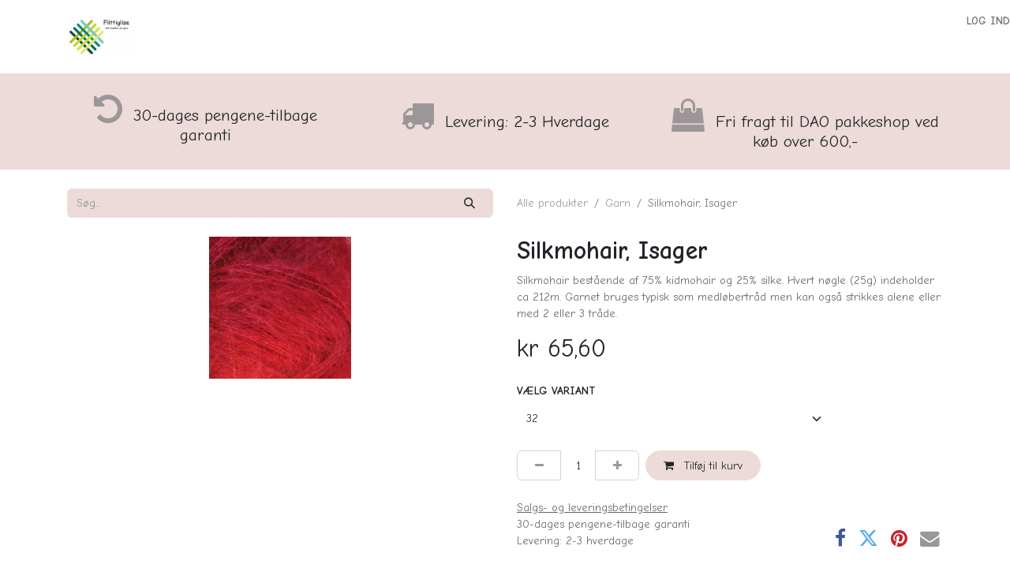

--- FILE ---
content_type: text/html; charset=utf-8
request_url: https://www.flittiglise.dk/shop/silkmohair-isager-776?page=6&category=2&order=create_date+desc
body_size: 11424
content:

        

    
        
<!DOCTYPE html>
<html lang="da-DK" data-website-id="1" data-main-object="product.template(776,)" data-add2cart-redirect="1">
    <head>
        <meta charset="utf-8"/>
        <meta http-equiv="X-UA-Compatible" content="IE=edge"/>
        <meta name="viewport" content="width=device-width, initial-scale=1"/>
                
                <script type="text/javascript">(function(w,d,s,l,i){w[l]=w[l]||[];w[l].push({'gtm.start':
                    new Date().getTime(),event:'gtm.js'});var f=d.getElementsByTagName(s)[0],
                    j=d.createElement(s),dl=l!='dataLayer'?'&l='+l:'';j.async=true;j.src=
                    'https://www.googletagmanager.com/gtm.js?id='+i+dl;f.parentNode.insertBefore(j,f);
                    })(window,document,'script','dataLayer','GTM-PVHPFV5');
                </script>
                
        <meta name="generator" content="Odoo"/>
        <meta name="description" content="Silkmohair bestående af 75% kidmohair og 25% silke. Hvert nøgle (25g) indeholder ca 212m. Garnet bruges typisk som medløbertråd men kan også strikkes alene eller med 2 eller 3 tråde."/>
            
        <meta property="og:type" content="website"/>
        <meta property="og:title" content="Silkmohair, Isager   "/>
        <meta property="og:site_name" content="Flittiglise"/>
        <meta property="og:url" content="https://www.flittiglise.dk/shop/silkmohair-isager-776"/>
        <meta property="og:image" content="https://www.flittiglise.dk/web/image/product.template/776/image_1024?unique=f65fbb8"/>
        <meta property="og:description" content="Silkmohair bestående af 75% kidmohair og 25% silke. Hvert nøgle (25g) indeholder ca 212m. Garnet bruges typisk som medløbertråd men kan også strikkes alene eller med 2 eller 3 tråde."/>
            
        <meta name="twitter:card" content="summary_large_image"/>
        <meta name="twitter:title" content="Silkmohair, Isager   "/>
        <meta name="twitter:image" content="https://www.flittiglise.dk/web/image/product.template/776/image_1024?unique=f65fbb8"/>
        <meta name="twitter:description" content="Silkmohair bestående af 75% kidmohair og 25% silke. Hvert nøgle (25g) indeholder ca 212m. Garnet bruges typisk som medløbertråd men kan også strikkes alene eller med 2 eller 3 tråde."/>
        
        <link rel="canonical" href="https://www.flittiglise.dk/shop/silkmohair-isager-776"/>
        
        <link rel="preconnect" href="https://fonts.gstatic.com/" crossorigin=""/>
        <title>Silkmohair, Isager    | Flittiglise</title>
        <link type="image/x-icon" rel="shortcut icon" href="/web/image/website/1/favicon?unique=9277601"/>
        <link rel="preload" href="/web/static/src/libs/fontawesome/fonts/fontawesome-webfont.woff2?v=4.7.0" as="font" crossorigin=""/>
        <link type="text/css" rel="stylesheet" href="/web/assets/1/d170cdb/web.assets_frontend.min.css"/>
        <script id="web.layout.odooscript" type="text/javascript">
            var odoo = {
                csrf_token: "99074f823b3afe07e4cdabad77e1f4ae6dd31dbao1800559629",
                debug: "",
            };
        </script>
            
        <script type="text/javascript">
            odoo.__session_info__ = {"is_admin": false, "is_system": false, "is_public": true, "is_website_user": true, "user_id": false, "is_frontend": true, "profile_session": null, "profile_collectors": null, "profile_params": null, "show_effect": true, "currencies": {"10": {"symbol": "kr", "position": "before", "digits": [69, 2]}, "1": {"symbol": "\u20ac", "position": "after", "digits": [69, 2]}}, "bundle_params": {"lang": "da_DK", "website_id": 1}, "websocket_worker_version": "17.0-3", "translationURL": "/website/translations", "cache_hashes": {"translations": "98f16159532e467a48ea169e01970705f409f75e"}, "geoip_country_code": "US", "geoip_phone_code": 1, "lang_url_code": "da_DK"};
            if (!/(^|;\s)tz=/.test(document.cookie)) {
                const userTZ = Intl.DateTimeFormat().resolvedOptions().timeZone;
                document.cookie = `tz=${userTZ}; path=/`;
            }
        </script>
        <script type="text/javascript" defer="defer" src="/web/assets/1/145b2d8/web.assets_frontend_minimal.min.js" onerror="__odooAssetError=1"></script>
        <script type="text/javascript" defer="defer" data-src="/web/assets/1/0fe985e/web.assets_frontend_lazy.min.js" onerror="__odooAssetError=1"></script>
        
    </head>
    <body>



        <div id="wrapwrap" class="   ">
                <header id="top" data-anchor="true" data-name="Header" data-extra-items-toggle-aria-label="Ekstra varer knap" class="   o_header_fixed" style=" ">
                    
    <nav data-name="Navbar" aria-label="Main" class="navbar navbar-expand-lg navbar-light o_colored_level o_cc o_header_force_no_radius d-none d-lg-block p-0 shadow-sm rounded-0 ">
        

            <div id="o_main_nav" class="o_main_nav">
                <div aria-label="Bund" class="container d-flex align-items-center py-2">
                    
    <a data-name="Navbar Logo" href="/" class="navbar-brand logo me-4">
            
            <span role="img" aria-label="Logo of Flittiglise" title="Flittiglise"><img src="/web/image/website/1/logo/Flittiglise?unique=9277601" class="img img-fluid" width="95" height="40" alt="Flittiglise" loading="lazy"/></span>
        </a>
    
                    <div class="ms-auto">
                        <ul class="navbar-nav justify-content-end align-items-center gap-2 w-100 o_header_separator">
                            
        
            <li class="position-relative divider d-none"></li> 
            <li class="o_wsale_my_cart d-none position-relative">
                <a href="/shop/cart" aria-label="eHandel kurv" class="nav-link btn btn-sm d-flex flex-row-reverse align-items-center text-uppercase fw-bold">
                    <div class="d-contains">
                        <sup class="my_cart_quantity badge text-bg-primary top-0 d-block ms-2 d-none" data-order-id="">0</sup>
                    </div>
                    <span class="">Min kurv</span>
                </a>
            </li>
        
                            
            <li class="position-relative o_no_autohide_item">
                <a href="/web/login" class="nav-link btn-sm fw-bold text-uppercase o_nav-link_secondary">Log ind</a>
            </li>
                            
        
        
                        </ul>
                        
    <ul id="top_menu" role="menu" class="nav navbar-nav top_menu o_menu_loading justify-content-end">
        

                            
    <li role="presentation" class="nav-item">
        <a role="menuitem" href="/abningstider" class="nav-link ">
            <span>Åbningstider og rettelser</span>
        </a>
    </li>
    <li role="presentation" class="nav-item">
        <a role="menuitem" href="/sortiment" class="nav-link ">
            <span>Sortiment</span>
        </a>
    </li>
    <li role="presentation" class="nav-item">
        <a role="menuitem" href="/shop" class="nav-link ">
            <span>Shop</span>
        </a>
    </li>
    <li role="presentation" class="nav-item">
        <a role="menuitem" href="/nyhedsbrev" class="nav-link ">
            <span>Nyhedsbrev</span>
        </a>
    </li>
    <li role="presentation" class="nav-item">
        <a role="menuitem" href="/arrangementsoversigt" class="nav-link ">
            <span>Arrangementsoversigt</span>
        </a>
    </li>
    <li role="presentation" class="nav-item">
        <a role="menuitem" href="/kemoheadsesbjerg" class="nav-link ">
            <span>Kemoheads Esbjerg</span>
        </a>
    </li>
    <li role="presentation" class="nav-item">
        <a role="menuitem" href="/kontakt-os" class="nav-link ">
            <span>Kontakt os</span>
        </a>
    </li>
    <li role="presentation" class="nav-item">
        <a role="menuitem" href="/bornenes-kontor" class="nav-link ">
            <span>Børnenes Kontor</span>
        </a>
    </li>
                        
    </ul>
                    </div>
                </div>
            </div>
        
    </nav>
    <nav data-name="Navbar" aria-label="Mobile" class="navbar  navbar-light o_colored_level o_cc o_header_mobile d-block d-lg-none shadow-sm px-0 o_header_force_no_radius">
        

        <div class="o_main_nav container flex-wrap justify-content-between">
            
    <a data-name="Navbar Logo" href="/" class="navbar-brand logo ">
            
            <span role="img" aria-label="Logo of Flittiglise" title="Flittiglise"><img src="/web/image/website/1/logo/Flittiglise?unique=9277601" class="img img-fluid" width="95" height="40" alt="Flittiglise" loading="lazy"/></span>
        </a>
    
            <ul class="o_header_mobile_buttons_wrap navbar-nav flex-row align-items-center gap-2 mb-0">
        
            <li class=" divider d-none"></li> 
            <li class="o_wsale_my_cart d-none ">
                <a href="/shop/cart" aria-label="eHandel kurv" class="o_navlink_background_hover btn position-relative rounded-circle border-0 p-1 text-reset">
                    <div class="">
                        <i class="fa fa-shopping-cart fa-stack"></i>
                        <sup class="my_cart_quantity badge text-bg-primary position-absolute top-0 end-0 mt-n1 me-n1 rounded-pill d-none" data-order-id="">0</sup>
                    </div>
                </a>
            </li>
        
                <li class="o_not_editable">
                    <button class="nav-link btn me-auto p-2 o_not_editable" type="button" data-bs-toggle="offcanvas" data-bs-target="#top_menu_collapse_mobile" aria-controls="top_menu_collapse_mobile" aria-expanded="false" aria-label="Skift navigering">
                        <span class="navbar-toggler-icon"></span>
                    </button>
                </li>
            </ul>
            <div id="top_menu_collapse_mobile" class="offcanvas offcanvas-end o_navbar_mobile">
                <div class="offcanvas-header justify-content-end o_not_editable">
                    <button type="button" class="nav-link btn-close" data-bs-dismiss="offcanvas" aria-label="Luk"></button>
                </div>
                <div class="offcanvas-body d-flex flex-column justify-content-between h-100 w-100">
                    <ul class="navbar-nav">
                        
                        
                        
    <ul role="menu" class="nav navbar-nav top_menu  ">
        

                            
    <li role="presentation" class="nav-item">
        <a role="menuitem" href="/abningstider" class="nav-link ">
            <span>Åbningstider og rettelser</span>
        </a>
    </li>
    <li role="presentation" class="nav-item">
        <a role="menuitem" href="/sortiment" class="nav-link ">
            <span>Sortiment</span>
        </a>
    </li>
    <li role="presentation" class="nav-item">
        <a role="menuitem" href="/shop" class="nav-link ">
            <span>Shop</span>
        </a>
    </li>
    <li role="presentation" class="nav-item">
        <a role="menuitem" href="/nyhedsbrev" class="nav-link ">
            <span>Nyhedsbrev</span>
        </a>
    </li>
    <li role="presentation" class="nav-item">
        <a role="menuitem" href="/arrangementsoversigt" class="nav-link ">
            <span>Arrangementsoversigt</span>
        </a>
    </li>
    <li role="presentation" class="nav-item">
        <a role="menuitem" href="/kemoheadsesbjerg" class="nav-link ">
            <span>Kemoheads Esbjerg</span>
        </a>
    </li>
    <li role="presentation" class="nav-item">
        <a role="menuitem" href="/kontakt-os" class="nav-link ">
            <span>Kontakt os</span>
        </a>
    </li>
    <li role="presentation" class="nav-item">
        <a role="menuitem" href="/bornenes-kontor" class="nav-link ">
            <span>Børnenes Kontor</span>
        </a>
    </li>
                        
    </ul>
                        
                        
                    </ul>
                    <ul class="navbar-nav gap-2 mt-3 w-100">
                        
            <li class=" o_no_autohide_item">
                <a href="/web/login" class="btn btn-outline-secondary w-100">Log ind</a>
            </li>
                        
        
        
                        
                        
                    </ul>
                </div>
            </div>
        </div>
    
    </nav>
    
        </header>
                <main>
                    
            <div itemscope="itemscope" itemtype="http://schema.org/Product" id="wrap" class="js_sale o_wsale_product_page ecom-zoomable zoomodoo-next" data-ecom-zoom-click="1">
                <div class="oe_structure oe_empty oe_structure_not_nearest" id="oe_structure_website_sale_product_1" data-editor-message="DROP BUILDING BLOCKS HERE TO MAKE THEM AVAILABLE ACROSS ALL PRODUCTS">
      <section class="s_features o_colored_level pb0 pt0" data-snippet="s_features" style="background-color: rgb(237, 219, 217) !important;" data-name="Tilpasset Features">
        <div class="container">
          <div class="row">
            <div class="col-lg-4 text-center o_colored_level pb0 pt24">
              <h5>
                <span class="fa fa-rotate-left fa-2x text-o-color-1" data-bs-original-title="" title="" aria-describedby="tooltip387168"></span>
                <font class="text-900">&nbsp;30-dages pengene-tilbage garanti</font>
              </h5>
            </div>
            <div class="col-lg-4 pt32 text-center o_colored_level pb40">
              <h5>
                <font style="color: rgb(106, 92, 92)">
                  <span class="fa fa-truck fa-2x text-o-color-1" data-bs-original-title="" title="" aria-describedby="tooltip395189"></span>
                </font>
                <font class="text-900">&nbsp;Levering: 2-3 Hverdage</font>
              </h5>
            </div>
            <div class="col-lg-4 pt32 text-center o_colored_level pb0">
              <h5>
                <span class="fa fa-shopping-bag fa-2x text-o-color-1" data-bs-original-title="" title="" aria-describedby="tooltip139915"></span>
                <font class="text-900">&nbsp;Fri fragt til DAO pakkeshop ved køb over 600,-</font>
              </h5>
            </div>
          </div>
        </div>
      </section>
    </div>
  <section id="product_detail" class="container py-4 oe_website_sale " data-view-track="1" data-product-tracking-info="{&#34;item_id&#34;: 4075, &#34;item_name&#34;: &#34;Silkmohair, Isager    (32)&#34;, &#34;item_category&#34;: &#34;Isager&#34;, &#34;currency&#34;: &#34;DKK&#34;, &#34;price&#34;: 65.6}">
                    <div class="row align-items-center">
                        <div class="col-lg-6 d-flex align-items-center">
                            <div class="d-flex justify-content-between w-100">
    <form method="get" class="o_searchbar_form o_wait_lazy_js s_searchbar_input o_wsale_products_searchbar_form me-auto flex-grow-1 mb-2 mb-lg-0" action="/shop/category/garn-2?category=2" data-snippet="s_searchbar_input">
            <div role="search" class="input-group me-sm-2">
        <input type="search" name="search" class="search-query form-control oe_search_box border-0 bg-light border-0 text-bg-light" placeholder="Søg..." data-search-type="products" data-limit="5" data-display-image="true" data-display-description="true" data-display-extra-link="true" data-display-detail="true" data-order-by="name asc"/>
        <button type="submit" aria-label="Søg" title="Søg" class="btn oe_search_button btn btn-light">
            <i class="oi oi-search"></i>
        </button>
    </div>

            <input name="order" type="hidden" class="o_search_order_by" value="name asc"/>
            
        
        </form>
        <div class="o_pricelist_dropdown dropdown d-none">

            <a role="button" href="#" data-bs-toggle="dropdown" class="dropdown-toggle btn btn-light">
                Standard prisliste
            </a>
            <div class="dropdown-menu" role="menu">
            </div>
        </div>
                            </div>
                        </div>
                        <div class="col-lg-6 d-flex align-items-center">
                            <ol class="breadcrumb p-0 mb-2 m-lg-0">
                                <li class="breadcrumb-item o_not_editable">
                                    <a href="/shop">Alle produkter</a>
                                </li>
                                <li class="breadcrumb-item">
                                    <a href="/shop/category/garn-2">Garn</a>
                                </li>
                                <li class="breadcrumb-item active">
                                    <span>Silkmohair, Isager   </span>
                                </li>
                            </ol>
                        </div>
                    </div>
                    <div class="row" id="product_detail_main" data-name="Product Page" data-image_width="50_pc" data-image_layout="carousel">
                        <div class="col-lg-6 mt-lg-4 o_wsale_product_images position-relative">
        <div id="o-carousel-product" class="carousel slide position-sticky mb-3 overflow-hidden" data-bs-ride="carousel" data-bs-interval="0" data-name="Produkt karrusel">
            <div class="o_carousel_product_outer carousel-outer position-relative flex-grow-1 overflow-hidden">
                <div class="carousel-inner h-100">
                        <div class="carousel-item h-100 text-center active">
        <div class="position-relative d-inline-flex overflow-hidden m-auto h-100">
            <span class="o_ribbon  z-index-1" style=""></span>
            <div class="d-flex align-items-start justify-content-center h-100 oe_unmovable"><img src="/web/image/product.product/4075/image_1024/Silkmohair%2C%20Isager%20%20%20%20%2832%29?unique=f65fbb8" class="img img-fluid oe_unmovable product_detail_img mh-100" alt="Silkmohair, Isager   " loading="lazy"/></div>
        </div>
                        </div>
                </div>
            </div>
        <div class="o_carousel_product_indicators pt-2 overflow-hidden">
        </div>
        </div>
                        </div>
                        <div id="product_details" class="col-lg-6 mt-md-4">
                            
                            <h1 itemprop="name">Silkmohair, Isager   </h1>
                            <span itemprop="url" style="display:none;">https://www.flittiglise.dk/shop/silkmohair-isager-776</span>
                            <span itemprop="image" style="display:none;">https://www.flittiglise.dk/web/image/product.template/776/image_1920?unique=f65fbb8</span>
                            <p class="text-muted my-2" placeholder="En kort beskrivelse der vil vises på dokumenter.">Silkmohair bestående af 75% kidmohair og 25% silke. Hvert nøgle (25g) indeholder ca 212m. Garnet bruges typisk som medløbertråd men kan også strikkes alene eller med 2 eller 3 tråde.</p>
                            
                            <form action="/shop/cart/update" method="POST">
                                <input type="hidden" name="csrf_token" value="99074f823b3afe07e4cdabad77e1f4ae6dd31dbao1800559629"/>
                                <div class="js_product js_main_product mb-3">
                                    <div>
        <div itemprop="offers" itemscope="itemscope" itemtype="http://schema.org/Offer" class="product_price mt-2 mb-3 d-inline-block">
            <h3 class="css_editable_mode_hidden">
                <span class="oe_price" style="white-space: nowrap;" data-oe-type="monetary" data-oe-expression="combination_info[&#39;price&#39;]">kr <span class="oe_currency_value">65,60</span></span>
                <span itemprop="price" style="display:none;">65.6</span>
                <span itemprop="priceCurrency" style="display:none;">DKK</span>
                <span style="text-decoration: line-through; white-space: nowrap;" itemprop="listPrice" class="text-danger oe_default_price ms-1 h5 d-none" data-oe-type="monetary" data-oe-expression="combination_info[&#39;list_price&#39;]">kr <span class="oe_currency_value">65,60</span></span>
            </h3>
            <h3 class="css_non_editable_mode_hidden decimal_precision" data-precision="2">
                <span>kr <span class="oe_currency_value">82,00</span></span>
            </h3>
        </div>
        <div id="product_unavailable" class="d-none">
            <h3 class="fst-italic">Ikke tilgængelig for salg</h3>
        </div>
                                    </div>
                                    
                                        <input type="hidden" class="product_id" name="product_id" value="4075"/>
                                        <input type="hidden" class="product_template_id" name="product_template_id" value="776"/>
                                        <input type="hidden" class="product_category_id" name="product_category_id" value="93"/>
        <ul class="list-unstyled js_add_cart_variants mb-0 flex-column" data-attribute_exclusions="{&#34;exclusions&#34;: {&#34;2722&#34;: [], &#34;9546&#34;: [], &#34;1735&#34;: [], &#34;2720&#34;: [], &#34;9545&#34;: [], &#34;1744&#34;: [], &#34;1745&#34;: [], &#34;5277&#34;: [], &#34;2718&#34;: [], &#34;1741&#34;: [], &#34;1739&#34;: [], &#34;1743&#34;: [], &#34;6627&#34;: [], &#34;1730&#34;: [], &#34;1731&#34;: [], &#34;1732&#34;: [], &#34;1733&#34;: [], &#34;1734&#34;: [], &#34;1736&#34;: [], &#34;1737&#34;: [], &#34;1738&#34;: [], &#34;1740&#34;: [], &#34;1742&#34;: [], &#34;1746&#34;: [], &#34;1747&#34;: [], &#34;1748&#34;: [], &#34;1749&#34;: [], &#34;6624&#34;: [], &#34;9543&#34;: [], &#34;5276&#34;: [], &#34;2721&#34;: [], &#34;2717&#34;: [], &#34;2719&#34;: [], &#34;2723&#34;: [], &#34;4652&#34;: [], &#34;9544&#34;: [], &#34;6625&#34;: [], &#34;6626&#34;: [], &#34;6999&#34;: [], &#34;8897&#34;: []}, &#34;archived_combinations&#34;: [], &#34;parent_exclusions&#34;: {}, &#34;parent_combination&#34;: [], &#34;parent_product_name&#34;: null, &#34;mapped_attribute_names&#34;: {&#34;2722&#34;: &#34;V\u00e6lg variant: 32&#34;, &#34;9546&#34;: &#34;V\u00e6lg variant: 101&#34;, &#34;1735&#34;: &#34;V\u00e6lg variant: 30&#34;, &#34;2720&#34;: &#34;V\u00e6lg variant: 57&#34;, &#34;9545&#34;: &#34;V\u00e6lg variant: 58&#34;, &#34;1744&#34;: &#34;V\u00e6lg variant: 62&#34;, &#34;1745&#34;: &#34;V\u00e6lg variant: 63&#34;, &#34;5277&#34;: &#34;V\u00e6lg variant: 64&#34;, &#34;2718&#34;: &#34;V\u00e6lg variant: 2&#34;, &#34;1741&#34;: &#34;V\u00e6lg variant: 47&#34;, &#34;1739&#34;: &#34;V\u00e6lg variant: Farve 41&#34;, &#34;1743&#34;: &#34;V\u00e6lg variant: Farve 60&#34;, &#34;6627&#34;: &#34;V\u00e6lg variant: Farve 54&#34;, &#34;1729&#34;: &#34;V\u00e6lg variant: Farve O&#34;, &#34;1730&#34;: &#34;V\u00e6lg variant: 3s&#34;, &#34;1731&#34;: &#34;V\u00e6lg variant: 6&#34;, &#34;1732&#34;: &#34;V\u00e6lg variant: 7s&#34;, &#34;1733&#34;: &#34;V\u00e6lg variant: 12&#34;, &#34;1734&#34;: &#34;V\u00e6lg variant: 28&#34;, &#34;1736&#34;: &#34;V\u00e6lg variant: 33&#34;, &#34;1737&#34;: &#34;V\u00e6lg variant: 36&#34;, &#34;1738&#34;: &#34;V\u00e6lg variant: 37&#34;, &#34;1740&#34;: &#34;V\u00e6lg variant: 44&#34;, &#34;1742&#34;: &#34;V\u00e6lg variant: 59&#34;, &#34;1746&#34;: &#34;V\u00e6lg variant: 66&#34;, &#34;1747&#34;: &#34;V\u00e6lg variant: 67&#34;, &#34;1748&#34;: &#34;V\u00e6lg variant: 68&#34;, &#34;1749&#34;: &#34;V\u00e6lg variant: 100&#34;, &#34;6624&#34;: &#34;V\u00e6lg variant: 2s&#34;, &#34;9543&#34;: &#34;V\u00e6lg variant: 4&#34;, &#34;5276&#34;: &#34;V\u00e6lg variant: 19&#34;, &#34;2721&#34;: &#34;V\u00e6lg variant: 22&#34;, &#34;2717&#34;: &#34;V\u00e6lg variant: 34&#34;, &#34;2719&#34;: &#34;V\u00e6lg variant: 69&#34;, &#34;2723&#34;: &#34;V\u00e6lg variant: 56&#34;, &#34;4652&#34;: &#34;V\u00e6lg variant: EO&#34;, &#34;9544&#34;: &#34;V\u00e6lg variant: 27&#34;, &#34;6625&#34;: &#34;V\u00e6lg variant: farve 11&#34;, &#34;6626&#34;: &#34;V\u00e6lg variant: farve 16&#34;, &#34;6999&#34;: &#34;V\u00e6lg variant: Farve 65&#34;, &#34;8897&#34;: &#34;V\u00e6lg variant: Farve 0 perlemor&#34;}}">
                
                <li data-attribute_id="2" data-attribute_name="Vælg variant" data-attribute_display_type="select" class="variant_attribute ">

                    
                    <strong class="attribute_name">Vælg variant</strong>

                        <select data-attribute_id="2" class="form-select css_attribute_select o_wsale_product_attribute js_variant_change always " name="ptal-309">
                                <option value="2722" data-value_id="2722" data-value_name="32" data-attribute_name="Vælg variant" selected="True">
                                    <span>32</span>
                                </option>
                                <option value="9546" data-value_id="9546" data-value_name="101" data-attribute_name="Vælg variant">
                                    <span>101</span>
                                </option>
                                <option value="1735" data-value_id="1735" data-value_name="30" data-attribute_name="Vælg variant">
                                    <span>30</span>
                                </option>
                                <option value="2720" data-value_id="2720" data-value_name="57" data-attribute_name="Vælg variant">
                                    <span>57</span>
                                </option>
                                <option value="9545" data-value_id="9545" data-value_name="58" data-attribute_name="Vælg variant">
                                    <span>58</span>
                                </option>
                                <option value="1744" data-value_id="1744" data-value_name="62" data-attribute_name="Vælg variant">
                                    <span>62</span>
                                </option>
                                <option value="1745" data-value_id="1745" data-value_name="63" data-attribute_name="Vælg variant">
                                    <span>63</span>
                                </option>
                                <option value="5277" data-value_id="5277" data-value_name="64" data-attribute_name="Vælg variant">
                                    <span>64</span>
                                </option>
                                <option value="2718" data-value_id="2718" data-value_name="2" data-attribute_name="Vælg variant">
                                    <span>2</span>
                                </option>
                                <option value="1741" data-value_id="1741" data-value_name="47" data-attribute_name="Vælg variant">
                                    <span>47</span>
                                </option>
                                <option value="1739" data-value_id="1739" data-value_name="Farve 41" data-attribute_name="Vælg variant">
                                    <span>Farve 41</span>
                                </option>
                                <option value="1743" data-value_id="1743" data-value_name="Farve 60" data-attribute_name="Vælg variant">
                                    <span>Farve 60</span>
                                </option>
                                <option value="6627" data-value_id="6627" data-value_name="Farve 54" data-attribute_name="Vælg variant">
                                    <span>Farve 54</span>
                                </option>
                                <option value="1730" data-value_id="1730" data-value_name="3s" data-attribute_name="Vælg variant">
                                    <span>3s</span>
                                </option>
                                <option value="1731" data-value_id="1731" data-value_name="6" data-attribute_name="Vælg variant">
                                    <span>6</span>
                                </option>
                                <option value="1732" data-value_id="1732" data-value_name="7s" data-attribute_name="Vælg variant">
                                    <span>7s</span>
                                </option>
                                <option value="1733" data-value_id="1733" data-value_name="12" data-attribute_name="Vælg variant">
                                    <span>12</span>
                                </option>
                                <option value="1734" data-value_id="1734" data-value_name="28" data-attribute_name="Vælg variant">
                                    <span>28</span>
                                </option>
                                <option value="1736" data-value_id="1736" data-value_name="33" data-attribute_name="Vælg variant">
                                    <span>33</span>
                                </option>
                                <option value="1737" data-value_id="1737" data-value_name="36" data-attribute_name="Vælg variant">
                                    <span>36</span>
                                </option>
                                <option value="1738" data-value_id="1738" data-value_name="37" data-attribute_name="Vælg variant">
                                    <span>37</span>
                                </option>
                                <option value="1740" data-value_id="1740" data-value_name="44" data-attribute_name="Vælg variant">
                                    <span>44</span>
                                </option>
                                <option value="1742" data-value_id="1742" data-value_name="59" data-attribute_name="Vælg variant">
                                    <span>59</span>
                                </option>
                                <option value="1746" data-value_id="1746" data-value_name="66" data-attribute_name="Vælg variant">
                                    <span>66</span>
                                </option>
                                <option value="1747" data-value_id="1747" data-value_name="67" data-attribute_name="Vælg variant">
                                    <span>67</span>
                                </option>
                                <option value="1748" data-value_id="1748" data-value_name="68" data-attribute_name="Vælg variant">
                                    <span>68</span>
                                </option>
                                <option value="1749" data-value_id="1749" data-value_name="100" data-attribute_name="Vælg variant">
                                    <span>100</span>
                                </option>
                                <option value="6624" data-value_id="6624" data-value_name="2s" data-attribute_name="Vælg variant">
                                    <span>2s</span>
                                </option>
                                <option value="9543" data-value_id="9543" data-value_name="4" data-attribute_name="Vælg variant">
                                    <span>4</span>
                                </option>
                                <option value="5276" data-value_id="5276" data-value_name="19" data-attribute_name="Vælg variant">
                                    <span>19</span>
                                </option>
                                <option value="2721" data-value_id="2721" data-value_name="22" data-attribute_name="Vælg variant">
                                    <span>22</span>
                                </option>
                                <option value="2717" data-value_id="2717" data-value_name="34" data-attribute_name="Vælg variant">
                                    <span>34</span>
                                </option>
                                <option value="2719" data-value_id="2719" data-value_name="69" data-attribute_name="Vælg variant">
                                    <span>69</span>
                                </option>
                                <option value="2723" data-value_id="2723" data-value_name="56" data-attribute_name="Vælg variant">
                                    <span>56</span>
                                </option>
                                <option value="4652" data-value_id="4652" data-value_name="EO" data-attribute_name="Vælg variant">
                                    <span>EO</span>
                                </option>
                                <option value="9544" data-value_id="9544" data-value_name="27" data-attribute_name="Vælg variant">
                                    <span>27</span>
                                </option>
                                <option value="6625" data-value_id="6625" data-value_name="farve 11" data-attribute_name="Vælg variant">
                                    <span>farve 11</span>
                                </option>
                                <option value="6626" data-value_id="6626" data-value_name="farve 16" data-attribute_name="Vælg variant">
                                    <span>farve 16</span>
                                </option>
                                <option value="6999" data-value_id="6999" data-value_name="Farve 65" data-attribute_name="Vælg variant">
                                    <span>Farve 65</span>
                                </option>
                                <option value="8897" data-value_id="8897" data-value_name="Farve 0 perlemor" data-attribute_name="Vælg variant">
                                    <span>Farve 0 perlemor</span>
                                </option>
                        </select>
                </li>
        </ul>
                                    
                                    <p class="css_not_available_msg alert alert-warning">Denne kombination eksistere ikke.</p>
                                    <div id="o_wsale_cta_wrapper" class="d-flex flex-wrap align-items-center">
        <div contenteditable="false" class="css_quantity input-group d-inline-flex me-2 mb-2 align-middle">
            <a class="btn btn-link js_add_cart_json" aria-label="Fjern én" title="Fjern én" href="#">
                <i class="fa fa-minus"></i>
            </a>
            <input type="text" class="form-control quantity text-center" data-min="1" name="add_qty" value="1"/>
            <a class="btn btn-link float_left js_add_cart_json" aria-label="Tilføj en" title="Tilføj en" href="#">
                <i class="fa fa-plus"></i>
            </a>
        </div>
                                        <div id="add_to_cart_wrap" class="d-inline-flex align-items-center mb-2 me-auto">
                                            <a data-animation-selector=".o_wsale_product_images" role="button" id="add_to_cart" href="#" class="btn btn-primary js_check_product a-submit flex-grow-1">
                                                <i class="fa fa-shopping-cart me-2"></i>
                                                Tilføj til kurv
                                            </a>
                                        </div>
                                        <div id="product_option_block" class="d-flex flex-wrap w-100"></div>
                                    </div>
      <div class="availability_messages o_not_editable"></div>
                                    <div id="contact_us_wrapper" class="d-none oe_structure oe_structure_solo ">
                                        <section class="s_text_block" data-snippet="s_text_block" data-name="Text">
                                            <div class="container">
                                                <a class="btn btn-primary btn_cta" href="/kontaktos">Kontakt os
                                                </a>
                                            </div>
                                        </section>
                                    </div>
        <div class="o_product_tags o_field_tags d-flex flex-wrap align-items-center gap-2">
        </div>
                                </div>
                            </form>
                            <div id="product_attributes_simple">
                                <table class="table table-sm text-muted d-none">
                                </table>
                            </div>
                            <div id="o_product_terms_and_share" class="d-flex justify-content-between flex-column flex-md-row align-items-md-end mb-3">
            <p class="text-muted mb-0">
                <a href="/terms" class="text-muted"><u>Salgs- og leveringsbetingelser</u></a><br/>
                30-dages pengene-tilbage garanti<br/>
                Levering: 2-3 hverdage
            </p>
            <div class="h4 mt-3 mb-0 d-flex justify-content-md-end flex-shrink-0" contenteditable="false">
    <div data-snippet="s_share" class="s_share text-start o_no_link_popover text-lg-end">
        <a href="https://www.facebook.com/sharer/sharer.php?u={url}" target="_blank" aria-label="Facebook" class="s_share_facebook mx-1 my-0">
            <i class="fa fa-facebook "></i>
        </a>
        <a href="https://twitter.com/intent/tweet?text={title}&amp;url={url}" target="_blank" aria-label="Twitter" class="s_share_twitter mx-1 my-0">
            <i class="fa fa-twitter "></i>
        </a>
        <a href="https://pinterest.com/pin/create/button/?url={url}&amp;media={media}&amp;description={title}" target="_blank" aria-label="Pinterest" class="s_share_pinterest mx-1 my-0">
            <i class="fa fa-pinterest "></i>
        </a>
        <a href="mailto:?body={url}&amp;subject={title}" aria-label="E-mail" class="s_share_email mx-1 my-0">
            <i class="fa fa-envelope "></i>
        </a>
    </div>
            </div>
                            </div>
          <input id="wsale_user_email" type="hidden" value=""/>
                        </div>
                    </div>
                </section>
                
                <div class="oe_structure oe_empty oe_structure_not_nearest mt16" id="oe_structure_website_sale_product_2" data-editor-message="DROP BUILDING BLOCKS HERE TO MAKE THEM AVAILABLE ACROSS ALL PRODUCTS">
      <section data-snippet="s_dynamic_snippet_products" class="s_dynamic_snippet_products s_dynamic pt32 pb32 o_colored_level s_product_product_centered o_dynamic_empty" data-name="Products" style="background-image: none;" data-filter-id="3" data-template-key="website_sale.dynamic_filter_template_product_product_centered" data-product-category-id="current" data-number-of-elements="4" data-number-of-elements-small-devices="1" data-number-of-records="16" data-carousel-interval="5000">
        <div class="container o_not_editable">
          <div class="css_non_editable_mode_hidden">
            <div class="missing_option_warning alert alert-info rounded-0 fade show d-none d-print-none o_default_snippet_text">
                        Din Dynamiske Snippet vil blive vist her... Denne besked vises, fordi du ikke angav både et filter og en skabelon at bruge. <br/>
                    </div>
          </div>
          <div class="dynamic_snippet_template"></div>
        </div>
      </section>
    </div>
  </div>
        
        <div id="o_shared_blocks" class="oe_unremovable"></div>
                </main>
                <footer id="bottom" data-anchor="true" data-name="Footer" class="o_footer o_colored_level o_cc ">
                    <div id="footer" class="oe_structure oe_structure_solo" style="">
      <section class="s_text_block pt40 pb16" data-snippet="s_text_block" data-name="Text" style="background-image: none;" data-bs-original-title="" title="" aria-describedby="tooltip215755">
        <div class="container-fluid">
          <div class="row">
            <div class="pt24 pb24 o_colored_level offset-lg-1 col-lg-3" data-bs-original-title="" title="" aria-describedby="tooltip36874">
              <h4 class="mb-3" style="text-align: left;">
                <strong>
                  <span style="font-size: 18px;">FIND OS HER</span>
                </strong>
                <br/>
              </h4>
              <p style="text-align: left;">Flittiglise Esbjerg<br/>Torvegade 54<br/>6700 Esbjerg<br/>Tlf. 3073 9370</p>
              <p style="text-align: left;">
                <br/>
              </p>
            </div>
            <div id="connect" class="pt24 pb24 o_colored_level col-lg-3" data-bs-original-title="" title="" aria-describedby="tooltip723425">
              <p>
              </p>
              <h4 class="mb-3" style="text-align: left;">
                <strong>
                  <span style="font-size: 18px;">OPRET FORBINDELSE TIL OS</span>
                </strong>
                <br/>
              </h4>
              <ul class="list-unstyled" data-bs-original-title="" title="" aria-describedby="tooltip901731">
                <p>
                </p>
                <li style="text-align: right;">
                  <p style="text-align: left;" data-bs-original-title="" title="" aria-describedby="tooltip192093">
                    <i class="fa fa-comment fa-fw me-2"></i>
                    <a href="/contactus">
                      <font class="text-o-color-5">Kontakt os</font>
                    </a>
                  </p>
                </li>
                <li style="text-align: right;">
                  <p style="text-align: left;" data-bs-original-title="" title="" aria-describedby="tooltip47370">
                    <font class="text-o-color-5" data-bs-original-title="" title="" aria-describedby="tooltip936060">
                      <i class="fa fa-envelope fa-fw me-2"></i>
                      <a href="mailto:flittigliseesbjerg@gmail.com" data-bs-original-title="" title="">flittigliseesbjerg@gmail.com</a>
                    </font>
                  </p>
                </li>
                <li style="text-align: right;">
                  <p style="text-align: left;" data-bs-original-title="" title="" aria-describedby="tooltip418696">
                    <font class="text-o-color-5">
                      <i class="fa fa-phone fa-fw me-2"></i>
                    </font>
                    <span class="o_force_ltr">
                      <a href="tel:Esbjerg 3073 9370/Vejers 2980 6866" data-bs-original-title="" title="">
                        <font class="text-o-color-5" data-bs-original-title="" title="" aria-describedby="tooltip97170">Esbjerg 3073 9370</font>
                      </a>
                    </span>
                  </p>
                </li>
              </ul>
              <div class="s_share no_icon_color text-start" data-snippet="s_share" data-name="Social Media" data-bs-original-title="" title="" aria-describedby="tooltip346947">
                <h5 class="s_share_title d-none" style="text-align: left;">Følg os</h5>
                <a href="/website/social/facebook" class="s_share_facebook" target="_blank" data-bs-original-title="" title="">
                  <i class="fa m-1 fa-facebook-square fa-2x text-o-color-5" data-bs-original-title="" title="" aria-describedby="tooltip265182"></i>
                </a>
                <a href="https://www.youtube.com/channel/UCmWb8p622DlXN_9dJStTztA" class="s_share_twitter" target="_blank" data-bs-original-title="" title="">
                  <i class="fa fa-youtube-play m-1 fa-2x text-o-color-5" data-bs-original-title="" title="" aria-describedby="tooltip158405"></i>
                </a>
                <a href="http://instagram.com/flittigliseesbjerg" class="s_share_linkedin" target="_blank" data-bs-original-title="" title="">
                  <i class="fa fa-instagram m-1 fa-2x text-o-color-5" data-bs-original-title="" title="" aria-describedby="tooltip192165"></i>
                </a>
              </div>
            </div>
            <div class="pt24 pb24 o_colored_level col-lg-4" data-bs-original-title="" title="" aria-describedby="tooltip770869">
              <p class="mb-3">
                <span style="font-size: 24px;">
                  <strong>Flittiglise&nbsp;</strong>
                </span>
              </p>
              <p style="text-align: left;">Flittiglise er stedet, hvor du finder et stort udvalg af kvalitetsgarner, lækkert strikketilbehør og får en enestående god service. Vi bestræber os på at give alle vore kunder den bedste oplevelse og fylder, udover garn og pinde, også strikkehjælp med i poserne. Kom og oplev den fysiske butik i Torvegade i Esbjerg eller gå ind på de virtuelle hylder på webshoppen.</p>
              <hr/>
              <p style="text-align: left;" data-bs-original-title="" title="" aria-describedby="tooltip382466">
                <a href="/handelsbetingelser" data-bs-original-title="" title="">
                  <font class="text-o-color-5">Handelsbetingelser</font>
                </a>
                <font class="text-o-color-5">&amp; </font>
                <a href="/persondatapolitik" data-bs-original-title="" title="">
                  <font class="text-o-color-5">Persondata politik&nbsp;</font>
                </a>
              </p>
            </div>
          </div>
        </div>
      </section>
    </div>
  <div class="o_footer_copyright o_colored_level o_cc" data-name="Copyright">
                        <div class="container py-3">
                            <div class="row">
                                <div class="col-sm text-center text-sm-start text-muted">
                                    <span class="o_footer_copyright_name mr-2">Ophavsret © Flittiglise</span>
        
        
  </div>
                                <div class="col-sm text-center text-sm-end o_not_editable">
        <div class="o_brand_promotion">
        Powered by 
            <a target="_blank" class="badge text-bg-light" href="http://www.odoo.com?utm_source=db&amp;utm_medium=website">
                <img alt="Odoo" src="/web/static/img/odoo_logo_tiny.png" width="62" height="20" style="width: auto; height: 1em; vertical-align: baseline;" loading="lazy"/>
            </a>
        - 
                    #1 <a target="_blank" href="http://www.odoo.com/app/ecommerce?utm_source=db&amp;utm_medium=website">Open Source e-handel</a>
                
        </div>
                                </div>
                            </div>
                        </div>
                    </div>
                </footer>
            </div>
                
                <noscript>
                    <iframe height="0" width="0" style="display:none;visibility:hidden" src="https://www.googletagmanager.com/ns.html?id=GTM-PVHPFV5"></iframe>
                </noscript>
                
            <script id="tracking_code" async="async" src="https://www.googletagmanager.com/gtag/js?id=G-8J0D4T9W70"></script>
            <script id="tracking_code_config">
                window.dataLayer = window.dataLayer || [];
                function gtag(){dataLayer.push(arguments);}
                gtag('consent', 'default', {
                    'ad_storage': 'denied',
                    'ad_user_data': 'denied',
                    'ad_personalization': 'denied',
                    'analytics_storage': 'denied',
                });
                gtag('js', new Date());
                gtag('config', 'G-8J0D4T9W70');
                function allConsentsGranted() {
                    gtag('consent', 'update', {
                        'ad_storage': 'granted',
                        'ad_user_data': 'granted',
                        'ad_personalization': 'granted',
                        'analytics_storage': 'granted',
                    });
                }
                    allConsentsGranted();
            </script>
        </body>
</html>
    

--- FILE ---
content_type: application/x-javascript; charset=utf-8
request_url: https://consent.cookiebot.com/f2bb0ff0-b7bc-4364-a238-24141333091a/cc.js?renew=false&referer=www.flittiglise.dk&dnt=false&init=false
body_size: 214
content:
if(console){var cookiedomainwarning='Error: The domain WWW.FLITTIGLISE.DK is not authorized to show the cookie banner for domain group ID f2bb0ff0-b7bc-4364-a238-24141333091a. Please add it to the domain group in the Cookiebot Manager to authorize the domain.';if(typeof console.warn === 'function'){console.warn(cookiedomainwarning)}else{console.log(cookiedomainwarning)}};